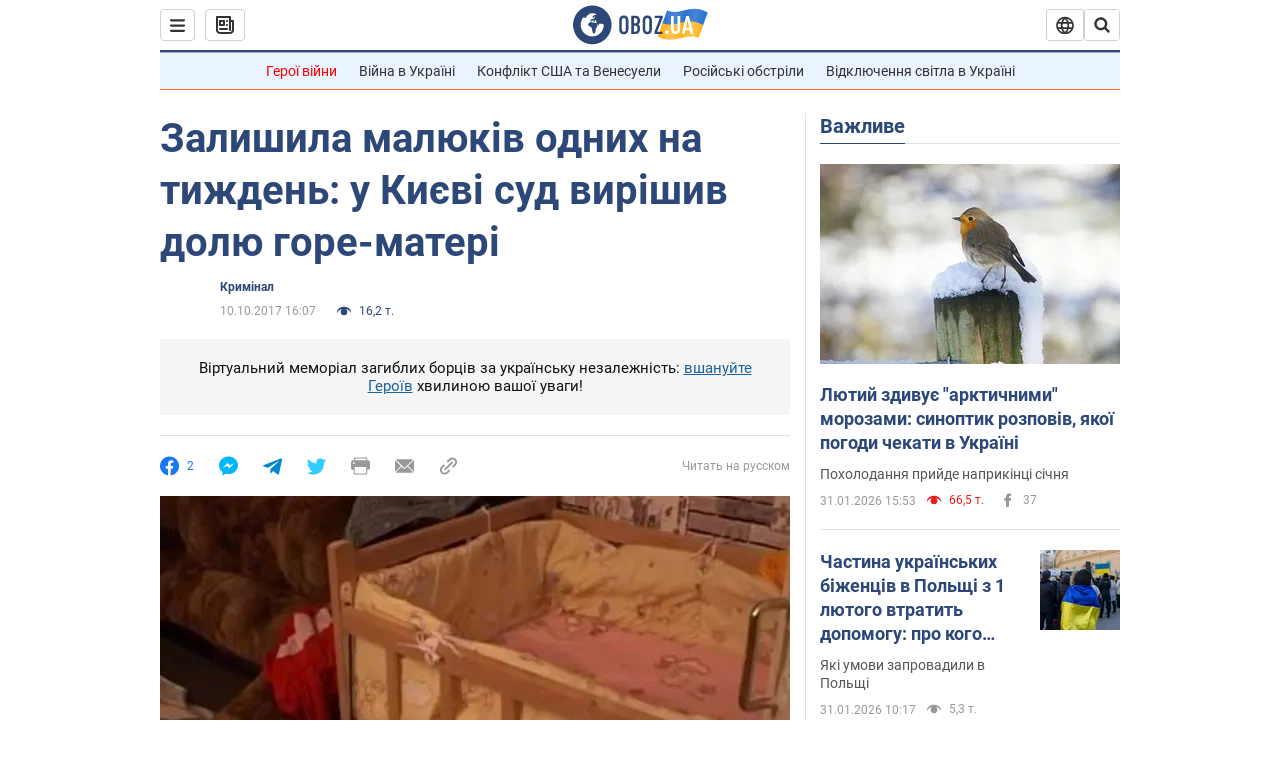

--- FILE ---
content_type: application/x-javascript; charset=utf-8
request_url: https://servicer.idealmedia.io/1418748/1?nocmp=1&sessionId=697f020f-11338&sessionPage=1&sessionNumberWeek=1&sessionNumber=1&scale_metric_1=64.00&scale_metric_2=256.00&scale_metric_3=100.00&cbuster=1769931279604977160715&pvid=3dfe1e18-e196-493f-bb98-f63ff6003ea9&implVersion=11&lct=1763555100&mp4=1&ap=1&consentStrLen=0&wlid=526932bd-a0fb-47a4-a356-942643569e03&uniqId=0000f&niet=4g&nisd=false&evt=%5B%7B%22event%22%3A1%2C%22methods%22%3A%5B1%2C2%5D%7D%2C%7B%22event%22%3A2%2C%22methods%22%3A%5B1%2C2%5D%7D%5D&pv=5&jsv=es6&dpr=1&hashCommit=cbd500eb&apt=2017-10-10T16%3A07%3A00&tfre=3796&w=0&h=1&tl=150&tlp=1&sz=0x1&szp=1&szl=1&cxurl=https%3A%2F%2Fincident.obozrevatel.com%2Fukr%2Fkiyany%2Fcrime%2Fzalishila-malyukiv-odnih-na-tizhden-u-kievi-sud-virishiv-dolyu-gore-materi.htm&ref=&lu=https%3A%2F%2Fincident.obozrevatel.com%2Fukr%2Fkiyany%2Fcrime%2Fzalishila-malyukiv-odnih-na-tizhden-u-kievi-sud-virishiv-dolyu-gore-materi.htm
body_size: 837
content:
var _mgq=_mgq||[];
_mgq.push(["IdealmediaLoadGoods1418748_0000f",[
["unian.net","11983204","1","Зачем в РФ заговорили о запрете ударов по Украине - эксперт","На данный момент каких-либо заметных изменений в этом вопросе не наблюдается.","0","","","","pKqPMRoEwaYE13jct0xTKKYv7Ij1IEvFuU8F3snXgp5_IflNQAcCFUhNU-7RqfNCJP9NESf5a0MfIieRFDqB_Kldt0JdlZKDYLbkLtP-Q-UqYsw9JrUydoDSDRIAvnOu",{"i":"https://s-img.idealmedia.io/n/11983204/45x45/516x59x484x484/aHR0cDovL2ltZ2hvc3RzLmNvbS90LzQyNzAyNC8xZGE0MGQyNmI2NDFiNjMwZTNmNWMxMjZmNjY0Nzk2Yy5qcGVn.webp?v=1769931279-RluSR7CR4HHT1iq5U4M1oZj3mctxoM140g7hknXM51c","l":"https://clck.idealmedia.io/pnews/11983204/i/1298901/pp/1/1?h=pKqPMRoEwaYE13jct0xTKKYv7Ij1IEvFuU8F3snXgp5_IflNQAcCFUhNU-7RqfNCJP9NESf5a0MfIieRFDqB_Kldt0JdlZKDYLbkLtP-Q-UqYsw9JrUydoDSDRIAvnOu&utm_campaign=obozrevatel.com&utm_source=obozrevatel.com&utm_medium=referral&rid=77825d47-ff40-11f0-9194-d404e6f97680&tt=Direct&att=3&afrd=296&iv=11&ct=1&gdprApplies=0&muid=q0vDL80Qr6yn&st=-300&mp4=1&h2=RGCnD2pppFaSHdacZpvmnsy2GX6xlGXVu7txikoXAu_3Uq9CZQIGhHBl6Galy7GAUxS4U-sB8WxEelr10UWU-Q**","adc":[],"sdl":0,"dl":"","category":"Общество Украины","dbbr":0,"bbrt":0,"type":"e","media-type":"static","clicktrackers":[],"cta":"Читати далі","cdt":"","tri":"77826cc2-ff40-11f0-9194-d404e6f97680","crid":"11983204"}],],
{"awc":{},"dt":"desktop","ts":"","tt":"Direct","isBot":1,"h2":"RGCnD2pppFaSHdacZpvmnsy2GX6xlGXVu7txikoXAu_3Uq9CZQIGhHBl6Galy7GAUxS4U-sB8WxEelr10UWU-Q**","ats":0,"rid":"77825d47-ff40-11f0-9194-d404e6f97680","pvid":"3dfe1e18-e196-493f-bb98-f63ff6003ea9","iv":11,"brid":32,"muidn":"q0vDL80Qr6yn","dnt":2,"cv":2,"afrd":296,"consent":true,"adv_src_id":39175}]);
_mgqp();
